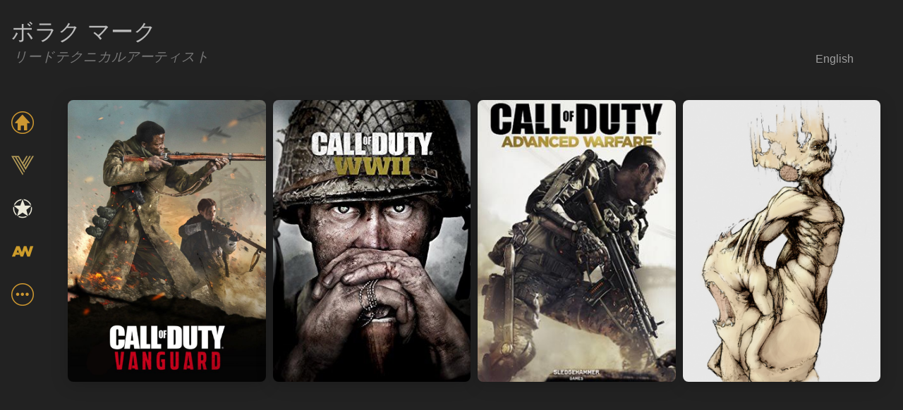

--- FILE ---
content_type: text/html
request_url: https://www.markbolak.com/
body_size: 4530
content:
<!DOCTYPE html>
<html lang="en">
<head>
    <meta charset="UTF-8">
    <meta name="viewport" content="width=device-width, initial-scale=1.0">
    <title>ボラク マーク、リードテクニカルアーティスト</title>
    <link rel="stylesheet" href="portfolio_stylesheet.css?v=1">
</head>
<body>
    <header style="position:relative;">
        <button class="lang-toggle" id="lang-toggle"></button>
        <div class="name" id="header-name"></div>
        <span class= "job-title" id="header-job-title"></span>
    </header>
    <div class="container">
        <nav class="sidebar">
            <ul>
                <li><a href="#" class="toc-link" data-section="home" id="toc-home">
                    <img src="images/icon/home.png" alt="Home" style="width:32px;height:32px;">
                    <span class="icon-tooltip" id="tooltip-home"></span>
                </a></li>
                <li><a href="#" class="toc-link" data-section="section1" id="toc-codvanguard">
                    <img src="images/icon/vanguard.png" alt="Vanguard" style="width:32px;height:32px;">
                    <span class="icon-tooltip" id="tooltip-codvanguard"></span>
                </a></li>
                <li><a href="#" class="toc-link" data-section="section2" id="toc-codwwii">
                    <img src="images/icon/wwii.png" alt="WWII" style="width:32px;height:32px;">
                    <span class="icon-tooltip" id="tooltip-codwwii"></span>
                </a></li>
                <li><a href="#" class="toc-link" data-section="section3" id="toc-codaw">
                    <img src="images/icon/aw.png" alt="AW" style="width:32px;height:32px;">
                    <span class="icon-tooltip" id="tooltip-codaw"></span>
                </a></li>
                <li><a href="#" class="toc-link" data-section="section4" id="toc-sketch">
                    <img src="images/icon/othericon.png" alt="Sketches" style="width:32px;height:32px;">
                    <span class="icon-tooltip" id="tooltip-sketch"></span>
                </a></li>
            </ul>
        </nav>
        <main class="content" id="main-content">
            <!-- Gallery will be injected here -->
        </main>
    </div>
    <div class="modal" id="img-modal">
        <span class="modal-arrow" id="modal-arrow-left" style="display:none;position:absolute;left:30px;top:50%;transform:translateY(-50%);font-size:3rem;color:#fff;cursor:pointer;z-index:1100;user-select:none;">&#8592;</span>
        <span class="modal-close" id="modal-close">&times;</span>
        <img id="modal-img" src="" alt="Full Size">
        <span class="modal-arrow" id="modal-arrow-right" style="display:none;position:absolute;right:30px;top:50%;transform:translateY(-50%);font-size:3rem;color:#fff;cursor:pointer;z-index:1100;user-select:none;">&#8594;</span>
    </div>
    <script>
        const sectionPreviews = {
            section1: {
                image: 'images/sectionpreviews/vanguardcover.jpg',
                label: { en: 'COD: Vanguard', jp: 'COD: ヴァンガード' }
            },
            section2: {
                image: 'images/sectionpreviews/wwiicover.jpg',
                label: { en: 'COD: WWII', jp: 'COD: WWII' }
            },
            section3: {
                image: 'images/sectionpreviews/awcover.jpg',
                label: { en: 'COD: AW', jp: 'COD: AW' }
            },
            section4: {
                image: 'images/sketches/sketches_08.jpg',
                label: { en: 'Sketches and Old Work', jp: 'スケッチと個人製作' }
            }
        };

        const galleries = {
            section1: [
                { image: 'images/CODVANGAURD/mbolak_001.jpg', alt: { en: 'COD: Vanguard 1', jp: 'COD: ヴァンガード 1' } },
                { image: 'images/CODVANGAURD/mbolak_002.jpg', alt: { en: 'COD: Vanguard 2', jp: 'COD: ヴァンガード 2' } },
                { image: 'images/CODVANGAURD/mbolak_003.jpg', alt: { en: 'COD: Vanguard 3', jp: 'COD: ヴァンガード 3' } },
                { image: 'images/CODVANGAURD/mbolak_004.jpg', alt: { en: 'COD: Vanguard 4', jp: 'COD: ヴァンガード 4' } },
                { image: 'images/CODVANGAURD/mbolak_005.jpg', alt: { en: 'COD: Vanguard 5', jp: 'COD: ヴァンガード 5' } },
                { image: 'images/CODVANGAURD/mbolak_006.jpg', alt: { en: 'COD: Vanguard 6', jp: 'COD: ヴァンガード 6' } },
                { image: 'images/CODVANGAURD/mbolak_007.jpg', alt: { en: 'COD: Vanguard 7', jp: 'COD: ヴァンガード 7' } },
                { image: 'images/CODVANGAURD/mbolak_008.jpg', alt: { en: 'COD: Vanguard 8', jp: 'COD: ヴァンガード 8' } },
                { image: 'images/CODVANGAURD/mbolak_009.jpg', alt: { en: 'COD: Vanguard 9', jp: 'COD: ヴァンガード 9' } },
                { image: 'images/CODVANGAURD/mbolak_010.jpg', alt: { en: 'COD: Vanguard 10', jp: 'COD: ヴァンガード 10' } },
                { image: 'images/CODVANGAURD/mbolak_011.jpg', alt: { en: 'COD: Vanguard 11', jp: 'COD: ヴァンガード 11' } },
                { image: 'images/CODVANGAURD/mbolak_012.jpg', alt: { en: 'COD: Vanguard 12', jp: 'COD: ヴァンガード 12' } },
                { image: 'images/CODVANGAURD/mbolak_013.jpg', alt: { en: 'COD: Vanguard 13', jp: 'COD: ヴァンガード 13' } },
                { image: 'images/CODVANGAURD/mbolak_014.jpg', alt: { en: 'COD: Vanguard 14', jp: 'COD: ヴァンガード 14' } },
                { image: 'images/CODVANGAURD/mbolak_015.jpg', alt: { en: 'COD: Vanguard 15', jp: 'COD: ヴァンガード 15' } },
                { image: 'images/CODVANGAURD/mbolak_016.jpg', alt: { en: 'COD: Vanguard 16', jp: 'COD: ヴァンガード 16' } },
                { image: 'images/CODVANGAURD/mbolak_017.jpg', alt: { en: 'COD: Vanguard 17', jp: 'COD: ヴァンガード 17' } },
                { image: 'images/CODVANGAURD/mbolak_018.jpg', alt: { en: 'COD: Vanguard 18', jp: 'COD: ヴァンガード 18' } },
                { image: 'images/CODVANGAURD/mbolak_019.jpg', alt: { en: 'COD: Vanguard 19', jp: 'COD: ヴァンガード 19' } },
                { image: 'images/CODVANGAURD/mbolak_020.jpg', alt: { en: 'COD: Vanguard 20', jp: 'COD: ヴァンガード 20' } },
                { image: 'images/CODVANGAURD/mbolak_021.jpg', alt: { en: 'COD: Vanguard 21', jp: 'COD: ヴァンガード 21' } },
                { image: 'images/CODVANGAURD/mbolak_022.jpg', alt: { en: 'COD: Vanguard 22', jp: 'COD: ヴァンガード 22' } },
                { image: 'images/CODVANGAURD/mbolak_023.jpg', alt: { en: 'COD: Vanguard 23', jp: 'COD: ヴァンガード 23' } },
                { image: 'images/CODVANGAURD/mbolak_024.jpg', alt: { en: 'COD: Vanguard 24', jp: 'COD: ヴァンガード 24' } },
                { image: 'images/CODVANGAURD/mbolak_025.jpg', alt: { en: 'COD: Vanguard 25', jp: 'COD: ヴァンガード 25' } },
                { image: 'images/CODVANGAURD/mbolak_026.jpg', alt: { en: 'COD: Vanguard 26', jp: 'COD: ヴァンガード 26' } },
            ],
            section2: {
                videos: [
                    { video: 'https://www.youtube.com/embed/88CeoDLxebg', thumb: 'https://img.youtube.com/vi/88CeoDLxebg/hqdefault.jpg', alt: { en: 'COD: WWII, The Darkest Shore', jp: 'COD: WWII, 暗黒の岸' } },
                    { video: 'https://www.youtube.com/embed/CSYUQDRTQ6s', thumb: 'https://img.youtube.com/vi/CSYUQDRTQ6s/hqdefault.jpg', alt: { en: 'COD: WWII, Zombies', jp: 'COD: WWII, ナチゾンビ' } },
                ],
                images: [
                    { image: 'images/CODWWII/codwii_001.jpg', alt: { en: 'COD: WWII 1', jp: 'COD: WWII 1' } },
                    { image: 'images/CODWWII/codwii_002.jpg', alt: { en: 'COD: WWII 2', jp: 'COD: WWII 2' } },
                    { image: 'images/CODWWII/codwii_003.jpg', alt: { en: 'COD: WWII 3', jp: 'COD: WWII 3' } },
                    { image: 'images/CODWWII/codwii_004.jpg', alt: { en: 'COD: WWII 4', jp: 'COD: WWII 4' } },
                    { image: 'images/CODWWII/codwii_005.jpg', alt: { en: 'COD: WWII 5', jp: 'COD: WWII 5' } },
                    { image: 'images/CODWWII/codwii_006.jpg', alt: { en: 'COD: WWII 6', jp
                    : 'COD: WWII 6' } },
                ],
            },
            section3: [
                { image: 'images/CODAW/codaw_001.jpg', alt: { en: 'COD: AW 1', jp: 'COD: AW 1' } },
                { image: 'images/CODAW/codaw_002.jpg', alt: { en: 'COD: AW 2', jp: 'COD: AW 2' } },
                { image: 'images/CODAW/codaw_003.jpg', alt: { en: 'COD: AW 3', jp: 'COD: AW 3' } },
                { image: 'images/CODAW/codaw_004.jpg', alt: { en: 'COD: AW 4', jp: 'COD: AW 4' } },
                { image: 'images/CODAW/codaw_005.jpg', alt: { en: 'COD: AW 5', jp: 'COD: AW 5' } },
                { image: 'images/CODAW/codaw_006.jpg', alt: { en: 'COD: AW 6', jp: 'COD: AW 6' } },
                { image: 'images/CODAW/codaw_007.jpg', alt: { en: 'COD: AW 7', jp: 'COD: AW 7' } },
                { image: 'images/CODAW/codaw_008.jpg', alt: { en: 'COD: AW 8', jp: 'COD: AW 8' } },
                { image: 'images/CODAW/codaw_009.jpg', alt: { en: 'COD: AW 9', jp: 'COD: AW 9' } },
                { image: 'images/CODAW/codaw_010.jpg', alt: { en: 'COD: AW 10', jp: 'COD: AW 10' } },
                { image: 'images/CODAW/codaw_011.jpg', alt: { en: 'COD: AW 11', jp: 'COD: AW 11' } },
                { image: 'images/CODAW/codaw_012.jpg', alt: { en: 'COD: AW 12', jp: 'COD: AW 12' } },
                { image: 'images/CODAW/codaw_013.jpg', alt: { en: 'COD: AW 13', jp: 'COD: AW 13' } },
                { image: 'images/CODAW/codaw_014.jpg', alt: { en: 'COD: AW 14', jp: 'COD: AW 14' } },
            ],
            section4: [
                { image: 'images/sketches/sketches_01.jpg', alt: { en: 'Sketch 1', jp: 'スケッチ 1' } },
                { image: 'images/sketches/sketches_02.jpg', alt: { en: 'Sketch 2', jp: 'スケッチ 2' } },
                { image: 'images/sketches/sketches_03.jpg', alt: { en: 'Sketch 3', jp: 'スケッチ 3' } },
                { image: 'images/sketches/sketches_04.jpg', alt: { en: 'Sketch 4', jp: 'スケッチ 4' } },
                { image: 'images/sketches/sketches_05.jpg', alt: { en: 'Sketch 5', jp: 'スケッチ 5' } },
                { image: 'images/sketches/sketches_06.jpg', alt: { en: 'Sketch 6', jp: 'スケッチ 6' } },
                { image: 'images/sketches/sketches_07.jpg', alt: { en: 'Sketch 7', jp: 'スケッチ 7' } },
                { image: 'images/sketches/sketches_08.jpg', alt: { en: 'Sketch 8', jp: 'スケッチ 8' } },
                { image: 'images/sketches/sketches_09.jpg', alt: { en: 'Sketch 9', jp: 'スケッチ 9' } },
                { image: 'images/sketches/sketches_10.jpg', alt: { en: 'Sketch 10', jp: 'スケッチ 10' } },
            ],
        };

        // Language translations
        const translations = {
            en: {
                jobtitle: 'Lead Technical Artist',
                name: 'Mark Bolak',
                toc: {
                    home: 'Home',
                    codvanguard: 'COD: Vanguard',
                    codwwii: 'COD: WWII',
                    codaw: 'COD: AW',
                    sketch: 'Sketches and Old Work',
                },
                langBtn: '日本語',
            },
            jp: {
                jobtitle: 'リードテクニカルアーティスト',
                name: 'ボラク マーク',
                toc: {
                    home: 'ホーム',
                    codvanguard: 'COD: ヴァンガード',
                    codwwii: 'COD: WWII',
                    codaw: 'COD: AW',
                    sketch: 'スケッチと個人製作',
                },
                langBtn: 'English',
            }
        };
        let currentLang = 'jp';

        function renderHome() {
            const main = document.getElementById('main-content');
            main.innerHTML = `<div class="home-gallery">
                ${Object.entries(sectionPreviews).map(([section, data]) => `
                    <div class="home-thumb" data-section="${section}">
                        <img src="${data.image}" alt="${data.label[currentLang]}" class="home-thumb-img">
                        <div class="home-thumb-label">${data.label[currentLang]}</div>
                    </div>
                `).join('')}
            </div>`;
            // Add mouseover/mouseout listeners for label show/hide
            setTimeout(() => {
                document.querySelectorAll('.home-thumb').forEach(thumb => {
                    const label = thumb.querySelector('.home-thumb-label');
                    thumb.addEventListener('mouseenter', () => { label.style.display = 'block'; });
                    thumb.addEventListener('mouseleave', () => { label.style.display = 'none'; });
                    thumb.addEventListener('focus', () => { label.style.display = 'block'; });
                    thumb.addEventListener('blur', () => { label.style.display = 'none'; });
                });
            }, 0);
        }

        function renderGallery(section) {
            const gallery = galleries[section] || [];
            const main = document.getElementById('main-content');
            if (section === 'section2') {
                // COD: AW: show video thumbnails with overlay
                main.innerHTML = `<div class=name>${sectionPreviews[section].label[currentLang]}</div></p>
                    <div class="gallery">${gallery.videos.map(vid => `<div class="video-thumb-wrapper">
                        <img src="${vid.thumb}" alt="${vid.alt[currentLang]}" class="video-thumb" data-video="${vid.video}">
                        <div class="video-thumb-overlay">${vid.alt[currentLang]}</div>
                    </div>
                `).join('')}</div></p>
                <div class="gallery">${gallery.images.map(img => `
                    <img src="${img.image}" alt="${img.alt[currentLang]}" data-full="${img.image}">
                `).join('')}</div>`;
            } else {
                // Images
                main.innerHTML = `<div class=name>${sectionPreviews[section].label[currentLang]}</div></p> 
                <div class="gallery">${gallery.map(img => `
                    <img src="${img.image}" alt="${img.alt[currentLang]}" data-full="${img.image}">
                `).join('')}
                </div>`;
            }
        }

        function updateLanguage() {
            document.getElementById('header-job-title').textContent = translations[currentLang].jobtitle;
            document.getElementById('header-name').textContent = translations[currentLang].name;
            document.getElementById('lang-toggle').textContent = translations[currentLang].langBtn;
            document.getElementById('tooltip-home').textContent = translations[currentLang].toc.home;
            document.getElementById('tooltip-codvanguard').textContent = translations[currentLang].toc.codvanguard;
            document.getElementById('tooltip-codwwii').textContent = translations[currentLang].toc.codwwii;
            document.getElementById('tooltip-codaw').textContent = translations[currentLang].toc.codaw;
            document.getElementById('tooltip-sketch').textContent = translations[currentLang].toc.sketch;
            // Re-render home or gallery to update alt/overlay text
            const active = document.querySelector('.toc-link.active');
            if (active && active.dataset.section === 'home') {
                renderHome();
                // Update home-thumb-labels to current language
                setTimeout(() => {
                    document.querySelectorAll('.home-thumb').forEach((thumb, i) => {
                        const label = thumb.querySelector('.home-thumb-label');
                        const section = Object.keys(sectionPreviews)[i];
                        label.textContent = sectionPreviews[section].label[currentLang];
                    });
                }, 0);
            } else if (active) {
                renderGallery(active.dataset.section);
            }
        }
        // Sidebar icon tooltips
        ['home','codvanguard','codwwii','codaw','sketch'].forEach(section => {
            const icon = document.querySelector(`#toc-${section} img`);
            const tooltip = document.getElementById(`tooltip-${section}`);
            let fadeTimer = null;
            function showTooltip() {
                clearTimeout(fadeTimer);
                tooltip.style.opacity = '1';
                fadeTimer = setTimeout(() => {
                    tooltip.style.opacity = '0';
                }, 1000);
            }
            function hideTooltip() {
                clearTimeout(fadeTimer);
                tooltip.style.opacity = '0';
            }
            if (icon && tooltip) {
                icon.addEventListener('mouseenter', showTooltip);
                icon.addEventListener('mouseleave', hideTooltip);
                icon.addEventListener('focus', showTooltip);
                icon.addEventListener('blur', hideTooltip);
            }
        });



        // Language toggle button
        document.getElementById('lang-toggle').addEventListener('click', function() {
            currentLang = currentLang === 'en' ? 'jp' : 'en';
            updateLanguage();
        });

        // Initial render: show home page
        renderHome();
        updateLanguage();

        // Table of contents click handler
        document.querySelectorAll('.toc-link').forEach(link => {
            link.addEventListener('click', function(e) {
                e.preventDefault();
                document.querySelectorAll('.toc-link').forEach(l => l.classList.remove('active'));
                this.classList.add('active');
                if (this.dataset.section === 'home') {
                    renderHome();
                } else {
                    renderGallery(this.dataset.section);
                }
            });
        });

        // Home page: click on section image opens gallery
        document.addEventListener('click', function(e) {
            if (e.target.closest && e.target.closest('.home-thumb')) {
                const section = e.target.closest('.home-thumb').dataset.section;
                document.querySelectorAll('.toc-link').forEach(l => l.classList.remove('active'));
                const nav = document.querySelector(`.toc-link[data-section="${section}"]`);
                if (nav) nav.classList.add('active');
                renderGallery(section);
            }
        });

        // Modal logic
        const modal = document.getElementById('img-modal');
        const modalImg = document.getElementById('modal-img');
        const modalClose = document.getElementById('modal-close');
        let modalVideo = null;
        let currentGallery = [];
        let currentIndex = -1;

        document.body.addEventListener('click', function(e) {
            // Image modal
            if (e.target.matches('.gallery img') && !e.target.classList.contains('video-thumb')) {
                // Find all images in the current gallery
                const galleryImgs = Array.from(document.querySelectorAll('.gallery img:not(.video-thumb)'));
                currentGallery = galleryImgs.map(img => ({
                    src: img.getAttribute('data-full'),
                    alt: img.getAttribute('alt')
                }));
                currentIndex = galleryImgs.indexOf(e.target);
                showModalImage(currentIndex);
                if (modalVideo) {
                    modalVideo.remove();
                    modalVideo = null;
                }
                modal.classList.add('open');
                document.body.classList.add('modal-open');
                updateArrows();
            }
            // Video modal
            if (e.target.matches('.video-thumb')) {
                if (modalVideo) {
                    modalVideo.remove();
                }
                modalImg.style.display = 'none';
                document.getElementById('modal-arrow-left').style.display = 'none';
                document.getElementById('modal-arrow-right').style.display = 'none';
                modalVideo = document.createElement('iframe');
                modalVideo.width = '900';
                modalVideo.height = '506';
                modalVideo.src = e.target.getAttribute('data-video') + '?autoplay=1';
                modalVideo.frameBorder = '0';
                modalVideo.allow = 'accelerometer; autoplay; clipboard-write; encrypted-media; gyroscope; picture-in-picture';
                modalVideo.allowFullscreen = true;
                modalVideo.style.maxWidth = '90vw';
                modalVideo.style.maxHeight = '80vh';
                modalVideo.style.borderRadius = '10px';
                modalVideo.style.boxShadow = '0 4px 24px rgba(0,0,0,0.3)';
                modalImg.parentNode.appendChild(modalVideo);
                modal.classList.add('open');
                document.body.classList.add('modal-open');
            }
        });

        function showModalImage(idx) {
            if (!currentGallery.length) return;
            modalImg.src = currentGallery[idx].src;
            modalImg.alt = currentGallery[idx].alt;
            modalImg.style.display = '';
            if (modalVideo) {
                modalVideo.remove();
                modalVideo = null;
            }
            modal.classList.add('open');
            updateArrows();
        }

        function updateArrows() {
            const left = document.getElementById('modal-arrow-left');
            const right = document.getElementById('modal-arrow-right');
            if (currentGallery.length > 1 && currentIndex !== -1) {
                left.style.display = '';
                right.style.display = '';
            } else {
                left.style.display = 'none';
                right.style.display = 'none';
            }
        }

        document.getElementById('modal-arrow-left').addEventListener('click', function(e) {
            e.stopPropagation();
            if (currentGallery.length) {
                currentIndex = (currentIndex - 1 + currentGallery.length) % currentGallery.length;
                showModalImage(currentIndex);
            }
        });
        document.getElementById('modal-arrow-right').addEventListener('click', function(e) {
            e.stopPropagation();
            if (currentGallery.length) {
                currentIndex = (currentIndex + 1) % currentGallery.length;
                showModalImage(currentIndex);
            }
        });

        // Keyboard navigation for modal
        document.addEventListener('keydown', function(e) {
            if (!modal.classList.contains('open') || !currentGallery.length) return;
            if (modalVideo) return; // Only for images
            if (e.key === 'ArrowLeft') {
                currentIndex = (currentIndex - 1 + currentGallery.length) % currentGallery.length;
                showModalImage(currentIndex);
            } else if (e.key === 'ArrowRight') {
                currentIndex = (currentIndex + 1) % currentGallery.length;
                showModalImage(currentIndex);
            }
        });
        modalClose.addEventListener('click', closeModal);
        document.getElementById('modal-arrow-left').addEventListener('click', function(e) { e.stopPropagation(); });
        document.getElementById('modal-arrow-right').addEventListener('click', function(e) { e.stopPropagation(); });
        modal.addEventListener('click', function(e) {
            if (e.target === modal) closeModal();
        });

        function closeModal() {
            modal.classList.remove('open');
            document.body.classList.remove('modal-open');
            modalImg.src = '';
            if (modalVideo) {
                modalVideo.remove();
                modalVideo = null;
            }
            modalImg.style.display = '';
            currentGallery = [];
            currentIndex = -1;
            updateArrows();
        }
    </script>
</body>
</html>


--- FILE ---
content_type: text/css
request_url: https://www.markbolak.com/portfolio_stylesheet.css?v=1
body_size: 1237
content:
body {
    margin: 0;
    font-family: Arial, sans-serif;
    background: #222;
}
header {
    background: #222;
    color: #9f9f9f;
    padding: 1rem 0 1rem 0;
    text-align: left;
    font-size: 1.2rem;
}        
.job-title {
    font-size: 1.2rem;
    color: #777;
    font-style: italic;
    margin-left: 1.2rem;
}
.lang-toggle {
    position: absolute;
    right: 5%;
    bottom: 15%;
    color: inherit;
    background: none;
    border: none;
    font-size: 1rem;
    cursor: pointer;
    z-index: 1200;
    transition: color 0.2s, opacity 0.2s;
}
.lang-toggle:hover {
    color: #ffb347;
}
body.modal-open .lang-toggle {
    opacity: 0.3;
    pointer-events: none;
}
.name {
    font-size: 2rem;
    color: #bbb;
    font-weight: 500;
    margin-top: 0.5rem;
    margin-left: 1rem;
}
.container {
    display: flex;
    min-height: 80vh;
}
.sidebar {
    width: 1fr;
    background: #222;
    color: #fff;
    padding: 2rem 1rem;
}
.sidebar ul {
    list-style: none;
    padding: 0;
}
.sidebar li {
    margin-bottom: 1.5rem;
}
.sidebar a {
    color: #fff;
    text-decoration: none;
    font-size: 1.1rem;
    transition: color 0.2s;
}
.sidebar a:hover, .sidebar a.active {
    color: #ffb347;
}
.sidebar img {
    position: relative;
}
.sidebar img:hover{
    transform: scale(1.4);
}
.sidebar .icon-tooltip {
    opacity: 0;
    transition: opacity 0.4s;
    position: absolute;
    left: 30%;
    top: 50%; 
    background: none;
    color: #fff;
    padding: 0.4em 1em;
    border-radius: 6px;
    font-size: 1rem;
    white-space: nowrap;
    z-index: 1300;
    pointer-events: none;
    box-shadow: 0 2px 8px rgba(0,0,0,0.18);
}
.sidebar li {
    position: relative;
}
.content {
    flex: 1;
    padding: 2rem;
    background: #222;
    min-height: 400px;
}
.home-gallery{
    display: grid;
    grid-template-columns: repeat(auto-fit, minmax(3rem, 1fr));
    gap: 10px;
}
.home-thumb{    
    cursor:pointer;
    position:relative;
    max-width:320px;
}
.home-thumb-img{
    width:100%;
    height:400px;
    object-fit:cover;
    border-radius:8px;
    box-shadow:0 4px 24px rgba(0,0,0,0.18);
}
.home-thumb-label{
    display:none;
    position:absolute;
    bottom:0;
    left:0;
    width:100%;
    background:rgba(0,0,0,0.65);
    color:#bbb;
    font-size:1.3rem;
    font-weight:bold;
    text-align:center;
    padding:0.7em 0;
    border-radius:0 0 8px 8px;
    letter-spacing:1px;
}
.gallery {
    display: grid;
    grid-template-columns: repeat(auto-fit, minmax(100px, 1fr));
    gap: 40px;
}
.gallery img {
    width: 120px;
    height: 120px;
    object-fit: cover;
    border-radius: 8px;
    cursor: pointer;
    box-shadow: 0 2px 8px rgba(0,0,0,0.08);
    transition: transform 0.2s;
    display: block;
}
.gallery img:hover {
    transform: scale(1.25);
}
/* Video thumbnail overlay */
.video-thumb-wrapper {
    position: relative;
    width: 100%;
    height: 120px;
    border-radius: 8px;
    overflow: hidden;
}
.video-thumb-wrapper .video-thumb {
    width: 100%;
    height: 100%;
    object-fit: cover;
    border-radius: 8px;
    display: block;
}
.video-thumb-overlay {
    position: absolute;
    top: 0;
    left: 0;
    width: 100%;
    height: 100%;
    background: rgba(0,0,0,0);
    color: #fff;
    display: flex;
    align-items: center;
    justify-content: center;
    opacity: 0;
    font-size: 1.1rem;
    font-weight: bold;
    text-align: center;
    padding: 0.5em;
    border-radius: 8px;
    transition: background 0.2s, opacity 0.2s;
    pointer-events: none;
}
.video-thumb-wrapper:hover .video-thumb-overlay {
    background: rgba(0,0,0,0.55);
    opacity: 1;
}
/* Modal styles */
.modal {
    display: none;
    position: fixed;
    z-index: 1000;
    left: 0;
    top: 0;
    width: 100vw;
    height: 100vh;
    background: rgba(0,0,0,0.8);
    justify-content: center;
    align-items: center;
}
.modal.open {
    display: flex;
}
.modal img {
    max-width: 90vw;
    max-height: 80vh;
    border-radius: 10px;
    box-shadow: 0 4px 24px rgba(0,0,0,0.3);
}
.modal-close {
    position: absolute;
    top: 30px;
    right: 40px;
    font-size: 2.5rem;
    color: #fff;
    cursor: pointer;
    z-index: 1100;
}